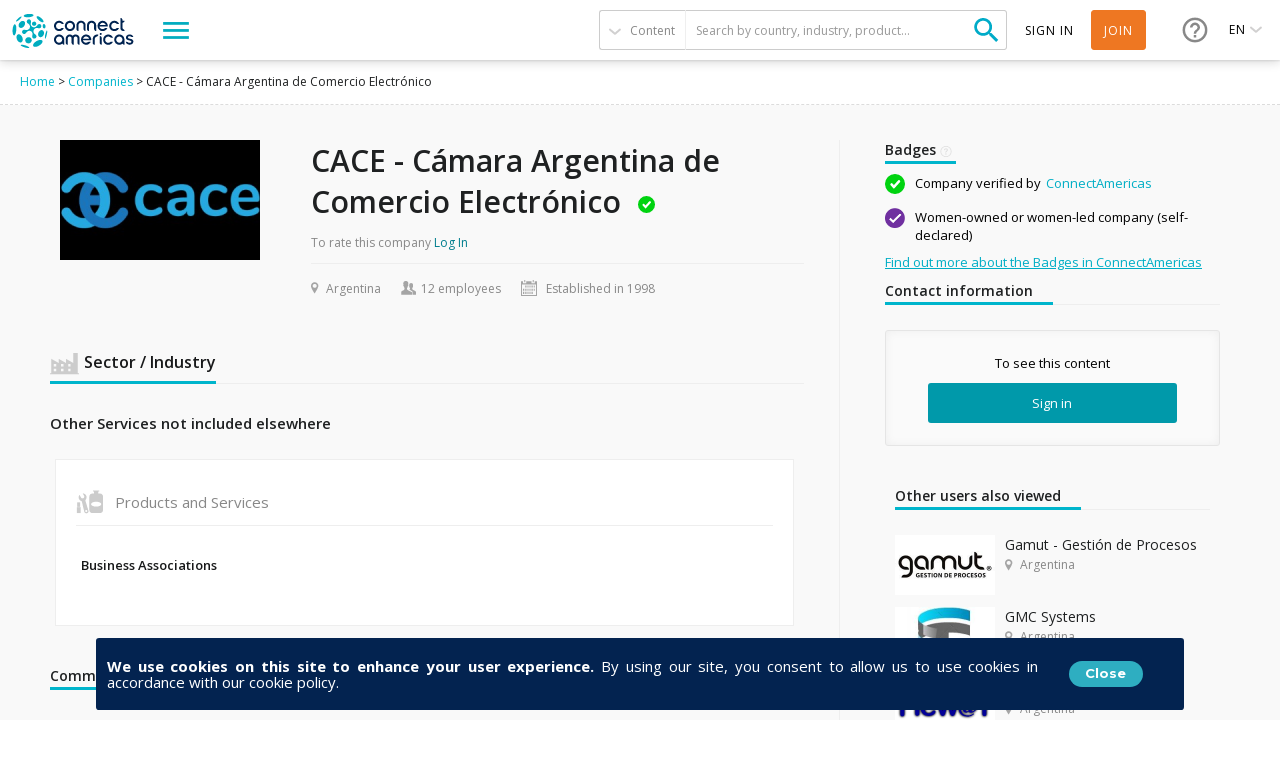

--- FILE ---
content_type: text/html; charset=utf-8
request_url: https://connectamericas.com/company/cace-c%C3%A1mara-argentina-de-comercio-electr%C3%B3nico
body_size: 73146
content:
<!DOCTYPE html>
<html lang="en">
  <head>
                <!-- Google Tag Manager -->
      <script async src="https://www.googletagmanager.com/gtag/js?id=G-VNBSX226LK"></script>
        <script>
          window.dataLayer = window.dataLayer || [];
          function gtag(){dataLayer.push(arguments);}
          gtag('js', new Date());

          gtag('config', 'G-VNBSX226LK');
        </script>
      <!-- End Google Tag Manager -->
        
    <meta name="viewport" content="width=device-width, initial-scale=1.0, maximum-scale=1.0, minimum-scale=1.0, user-scalable=no" />
    <meta http-equiv="Content-Type" content="text/html; charset=utf-8" />
<meta http-equiv="x-dns-prefetch-control" content="on" />
<link rel="dns-prefetch" href="//cdn.connectamericas.com" />
<!--[if IE 9]>
<link rel="prefetch" href="//cdn.connectamericas.com" />
<![endif]-->
<meta property="og:title" content="Community for Businesses in Latin America and the Caribbean | ConnectAmericas" />
<meta property="og:url" content="https://connectamericas.com/company/cace-c%C3%A1mara-argentina-de-comercio-electr%C3%B3nico" />
<meta property="og:description" content="ConnectAmericas, the first social network for businesses in Latin America and the Caribbean dedicated to promoting international trade and investment" />
<meta property="og:image" content="https://connectamericas.com/sites/all/themes/connectamericas/images/social.png" />
<meta property="twitter:image" content="https://connectamericas.com/sites/all/themes/connectamericas/images/social.png" />
<meta property="twitter:card" content="summary" />
<meta name="description" content="Discover CACE - Cámara Argentina de Comercio Electrónico, a verified company on ConnectAmericas helping to grow trade and business across Latin America and the Caribbean." />
<meta name="generator" content="Drupal 7 (http://drupal.org)" />
<link rel="canonical" href="https://connectamericas.com/company/cace-c%C3%A1mara-argentina-de-comercio-electr%C3%B3nico" />
<link rel="shortlink" href="https://connectamericas.com/node/173694" />
<script src="https://www.google.com/recaptcha/api.js?hl=en" async="async" defer="defer"></script>
<link rel="shortcut icon" href="https://cdn.connectamericas.com/sites/all/themes/connectamericas/favicon.ico" type="image/vnd.microsoft.icon" />
    <title>CACE - Cámara Argentina de Comercio Electrónico | ConnectAmericas</title>

    
    <style type="text/css" media="all">
@import url("https://connectamericas.com/modules/system/system.base.css?t8zk83");
@import url("https://connectamericas.com/modules/system/system.menus.css?t8zk83");
@import url("https://connectamericas.com/modules/system/system.messages.css?t8zk83");
@import url("https://connectamericas.com/modules/system/system.theme.css?t8zk83");
</style>
<style type="text/css" media="all">
@import url("https://connectamericas.com/sites/all/modules/patches/comment_notify/comment_notify.css?t8zk83");
@import url("https://connectamericas.com/modules/comment/comment.css?t8zk83");
@import url("https://connectamericas.com/sites/all/modules/contrib/date/date_api/date.css?t8zk83");
@import url("https://connectamericas.com/sites/all/modules/contrib/date/date_popup/themes/datepicker.1.7.css?t8zk83");
@import url("https://connectamericas.com/modules/field/theme/field.css?t8zk83");
@import url("https://connectamericas.com/modules/node/node.css?t8zk83");
@import url("https://connectamericas.com/modules/search/search.css?t8zk83");
@import url("https://connectamericas.com/modules/user/user.css?t8zk83");
@import url("https://connectamericas.com/sites/all/modules/patches/views/css/views.css?t8zk83");
</style>
<style type="text/css" media="all">
@import url("https://connectamericas.com/sites/all/modules/custom/gmv_core/modules/gmv_company_management/css/gmv_company_management.css?t8zk83");
@import url("https://connectamericas.com/sites/all/modules/custom/gmv_core/modules/gmv_community_management/css/gmv_community_management.css?t8zk83");
@import url("https://connectamericas.com/sites/all/modules/custom/ca_core/modules/ca_event_registration/css/event_registration.css?t8zk83");
@import url("https://connectamericas.com/sites/all/modules/patches/ctools/css/ctools.css?t8zk83");
@import url("https://connectamericas.com/sites/all/modules/contrib/panels/css/panels.css?t8zk83");
</style>
<style type="text/css" media="all">
<!--/*--><![CDATA[/*><!--*/
#sliding-popup.sliding-popup-bottom{background:#0779BF;}#sliding-popup .popup-content #popup-text h2,#sliding-popup .popup-content #popup-text p{color:#ffffff !important;}

/*]]>*/-->
</style>
<style type="text/css" media="all">
@import url("https://connectamericas.com/sites/all/modules/contrib/eu_cookie_compliance/css/eu_cookie_compliance.css?t8zk83");
@import url("https://connectamericas.com/sites/all/themes/connectamericas/css/company_public_profile.css?t8zk83");
@import url("https://connectamericas.com/sites/all/themes/connectamericas/css/password-reset.css?t8zk83");
@import url("https://connectamericas.com/sites/all/modules/custom/ca_core/libs/jReject/css/jquery.reject.css?t8zk83");
@import url("https://connectamericas.com/sites/all/themes/connectamericas/css/terms_and_conditions_modal.css?t8zk83");
@import url("https://connectamericas.com/sites/all/modules/custom/ca_core/modules/ca_badges_integration/ca_badges_utils.css?t8zk83");
@import url("https://connectamericas.com/sites/all/themes/connectamericas/css/niftyWindow/nifty.css?t8zk83");
@import url("https://connectamericas.com/sites/all/themes/connectamericas/css/contactUs.css?t8zk83");
@import url("https://connectamericas.com/sites/all/modules/patches/lang_dropdown/msdropdown/dd.css?t8zk83");
@import url("https://connectamericas.com/sites/all/modules/custom/ca_core/modules/ca_users/css/gigya.css?t8zk83");
@import url("https://connectamericas.com/sites/all/themes/corporatecleanchild/css/1180.css?t8zk83");
@import url("https://connectamericas.com/sites/all/themes/corporatecleanchild/css/social_profile.css?t8zk83");
@import url("https://connectamericas.com/sites/all/themes/corporatecleanchild/css/jquery.tooltip.css?t8zk83");
@import url("https://connectamericas.com/sites/all/themes/corporatecleanchild/css/chosen/chosen.css?t8zk83");
</style>
<style type="text/css" media="all">
@import url("https://connectamericas.com/sites/all/themes/connectamericas/css/main.css?t8zk83");
</style>
        <script type="text/javascript" src="https://cdn.connectamericas.com/sites/all/modules/contrib/jquery_update/replace/jquery/1.8/jquery.min.js?v=1.8.2"></script>
<script type="text/javascript" src="https://cdn.connectamericas.com/misc/jquery-extend-3.4.0.js?v=1.8.2"></script>
<script type="text/javascript" src="https://cdn.connectamericas.com/misc/jquery-html-prefilter-3.5.0-backport.js?v=1.8.2"></script>
<script type="text/javascript" src="https://cdn.connectamericas.com/misc/jquery.once.js?v=1.2"></script>
<script type="text/javascript" src="https://cdn.connectamericas.com/misc/drupal.js?t8zk83"></script>
<script type="text/javascript" src="https://cdn.connectamericas.com/sites/all/modules/contrib/jquery_update/replace/ui/external/jquery.cookie.js?v=67fb34f6a866c40d0570"></script>
<script type="text/javascript" src="https://cdn.connectamericas.com/sites/all/modules/contrib/jquery_update/replace/misc/jquery.form.min.js?v=2.69"></script>
<script type="text/javascript" src="https://cdn.connectamericas.com/misc/ajax.js?v=7.94"></script>
<script type="text/javascript" src="https://cdn.connectamericas.com/sites/all/modules/contrib/jquery_update/js/jquery_update.js?v=0.0.1"></script>
<script type="text/javascript">
<!--//--><![CDATA[//><!--
window.translateConfig = {
        googleTranslationKey: "AIzaSyA32tYVk82rAaQfv4IFk9i4R2R7jpB7RtQ",
        googleTranslationURL: "https://translation.googleapis.com/language/translate/v2",
        googleTranslationDetectionURL: "https://translation.googleapis.com/language/translate/v2/detect",
      };
//--><!]]>
</script>
<script type="text/javascript" src="https://cdn.connectamericas.com/sites/all/modules/custom/ca_core/modules/ca_event_registration/js/js.cookie.js?t8zk83"></script>
<script type="text/javascript" src="https://cdn.connectamericas.com/sites/all/modules/custom/ca_core/modules/ca_event_registration/js/event_registration.js?t8zk83"></script>
<script type="text/javascript" src="https://cdn.connectamericas.com/sites/all/modules/custom/ca_core/modules/ca_recommendations/js/ca_tracking.js?t8zk83"></script>
<script type="text/javascript">
<!--//--><![CDATA[//><!--
window.TRACKER_API_ENDPOINT = "https://t.connectamericas.com";
//--><!]]>
</script>
<script type="text/javascript" src="https://t.connectamericas.com/js/client.js"></script>
<script type="text/javascript" src="https://cdn.connectamericas.com/sites/all/modules/contrib/jcaption/jcaption.js?t8zk83"></script>
<script type="text/javascript" src="https://cdn.connectamericas.com/sites/all/modules/contrib/custom_search/js/custom_search.js?t8zk83"></script>
<script type="text/javascript">
<!--//--><![CDATA[//><!--
var currentSearchTab = 0
//--><!]]>
</script>
<script type="text/javascript">
<!--//--><![CDATA[//><!--
var rData = {"user_id":0,"user_email":"","session_id":"","node_id":"173694","node_tnid":"0","node_type":"company","node_title":"CACE - C\u00e1mara Argentina de Comercio Electr\u00f3nico","node_changed":"1641850610"};
//--><!]]>
</script>
<script type="text/javascript">
<!--//--><![CDATA[//><!--
jQuery(document).ready(function () { jQuery("div.company_verify_by").tooltip(); });
//--><!]]>
</script>
<script type="text/javascript" src="https://cdn.connectamericas.com/sites/all/modules/custom/ca_core/modules/ca_users/js/ca_translate.js?t8zk83"></script>
<script type="text/javascript" src="https://cdn.connectamericas.com/sites/all/libraries/angular/angular.min.js?t8zk83"></script>
<script type="text/javascript" src="https://cdn.connectamericas.com/misc/progress.js?v=7.94"></script>
<script type="text/javascript" src="https://cdn.connectamericas.com/sites/all/modules/custom/ca_core/js/responsive_header.js?t8zk83"></script>
<script type="text/javascript" src="https://cdn.connectamericas.com/sites/all/modules/custom/ca_core/libs/jReject/js/jquery.reject.js?t8zk83"></script>
<script type="text/javascript">
<!--//--><![CDATA[//><!--
var currentSearchTab = 0
//--><!]]>
</script>
<script type="text/javascript" src="https://cdn.connectamericas.com/sites/all/modules/custom/ca_core/js/custom_search.js?t8zk83"></script>
<script type="text/javascript" src="https://cdn.connectamericas.com/sites/all/modules/custom/ca_core/js/custom_modal.js?t8zk83"></script>
<script type="text/javascript" src="https://cdn.connectamericas.com/sites/all/modules/custom/ca_core/js/ca_utils.js?t8zk83"></script>
<script type="text/javascript" src="https://cdn.connectamericas.com/sites/all/modules/custom/ca_core/modules/ca_recommendations/js/ca_recommendations.js?t8zk83"></script>
<script type="text/javascript" src="https://cdn.connectamericas.com/sites/all/themes/connectamericas/js/niftyWindow/modernizr.custom.js?t8zk83"></script>
<script type="text/javascript" src="https://cdn.connectamericas.com/sites/all/themes/connectamericas/js/niftyWindow/classie.js?t8zk83"></script>
<script type="text/javascript" src="https://cdn.connectamericas.com/sites/all/themes/connectamericas/js/niftyWindow/cssParser.js?t8zk83"></script>
<script type="text/javascript" src="https://cdn.connectamericas.com/sites/all/themes/connectamericas/js/niftyWindow/css-filters-polyfill.js?t8zk83"></script>
<script type="text/javascript" src="https://cdn.connectamericas.com/sites/all/themes/connectamericas/js/customscripts.js?t8zk83"></script>
<script type="text/javascript" src="https://cdn.connectamericas.com/sites/all/modules/custom/ca_core/modules/ca_users/js/ca_users.js?t8zk83"></script>
<script type="text/javascript" src="https://cdn.connectamericas.com/sites/all/modules/custom/ca_core/js/language_selector.js?t8zk83"></script>
<script type="text/javascript" src="https://cdn.connectamericas.com/sites/all/modules/patches/lang_dropdown/msdropdown/jquery.dd.js?t8zk83"></script>
<script type="text/javascript" src="https://cdn.connectamericas.com/sites/all/themes/corporatecleanchild/js/jquery.tooltip.js?t8zk83"></script>
<script type="text/javascript" src="https://cdn.connectamericas.com/sites/all/themes/corporatecleanchild/js/chosen/chosen.jquery.js?t8zk83"></script>
<script type="text/javascript" src="https://cdn.connectamericas.com/sites/all/themes/connectamericas/js/common.js?t8zk83"></script>
<script type="text/javascript" src="https://cdn.connectamericas.com/sites/all/themes/connectamericas/js/ca_menu_desktop.js?t8zk83"></script>
<script type="text/javascript">
<!--//--><![CDATA[//><!--
jQuery.extend(Drupal.settings, {"basePath":"\/","pathPrefix":"","setHasJsCookie":0,"ajaxPageState":{"theme":"connectamericas","theme_token":"Cg4qceAd0o9IuYiMFhzMlcb34Gs5jhI4y-Jx1KDFBys","jquery_version":"1.8","js":{"sites\/all\/modules\/contrib\/eu_cookie_compliance\/js\/eu_cookie_compliance.js":1,"sites\/all\/modules\/contrib\/jquery_update\/replace\/jquery\/1.8\/jquery.min.js":1,"misc\/jquery-extend-3.4.0.js":1,"misc\/jquery-html-prefilter-3.5.0-backport.js":1,"misc\/jquery.once.js":1,"misc\/drupal.js":1,"sites\/all\/modules\/contrib\/jquery_update\/replace\/ui\/external\/jquery.cookie.js":1,"sites\/all\/modules\/contrib\/jquery_update\/replace\/misc\/jquery.form.min.js":1,"misc\/ajax.js":1,"sites\/all\/modules\/contrib\/jquery_update\/js\/jquery_update.js":1,"0":1,"sites\/all\/modules\/custom\/ca_core\/modules\/ca_event_registration\/js\/js.cookie.js":1,"sites\/all\/modules\/custom\/ca_core\/modules\/ca_event_registration\/js\/event_registration.js":1,"sites\/all\/modules\/custom\/ca_core\/modules\/ca_recommendations\/js\/ca_tracking.js":1,"1":1,"https:\/\/t.connectamericas.com\/js\/client.js":1,"sites\/all\/modules\/contrib\/jcaption\/jcaption.js":1,"sites\/all\/modules\/contrib\/custom_search\/js\/custom_search.js":1,"2":1,"3":1,"4":1,"sites\/all\/modules\/custom\/ca_core\/modules\/ca_users\/js\/ca_translate.js":1,"sites\/all\/libraries\/angular\/angular.min.js":1,"misc\/progress.js":1,"sites\/all\/modules\/custom\/ca_core\/js\/responsive_header.js":1,"sites\/all\/modules\/custom\/ca_core\/libs\/jReject\/js\/jquery.reject.js":1,"5":1,"sites\/all\/modules\/custom\/ca_core\/js\/custom_search.js":1,"sites\/all\/modules\/custom\/ca_core\/js\/custom_modal.js":1,"sites\/all\/modules\/custom\/ca_core\/js\/ca_utils.js":1,"sites\/all\/modules\/custom\/ca_core\/modules\/ca_recommendations\/js\/ca_recommendations.js":1,"sites\/all\/themes\/connectamericas\/js\/niftyWindow\/modernizr.custom.js":1,"sites\/all\/themes\/connectamericas\/js\/niftyWindow\/classie.js":1,"sites\/all\/themes\/connectamericas\/js\/niftyWindow\/cssParser.js":1,"sites\/all\/themes\/connectamericas\/js\/niftyWindow\/css-filters-polyfill.js":1,"sites\/all\/themes\/connectamericas\/js\/customscripts.js":1,"sites\/all\/modules\/custom\/ca_core\/modules\/ca_users\/js\/ca_users.js":1,"sites\/all\/modules\/custom\/ca_core\/js\/language_selector.js":1,"sites\/all\/modules\/patches\/lang_dropdown\/msdropdown\/jquery.dd.js":1,"sites\/all\/themes\/corporatecleanchild\/js\/jquery.tooltip.js":1,"sites\/all\/themes\/corporatecleanchild\/js\/chosen\/chosen.jquery.js":1,"sites\/all\/themes\/connectamericas\/js\/common.js":1,"sites\/all\/themes\/connectamericas\/js\/ca_menu_desktop.js":1},"css":{"modules\/system\/system.base.css":1,"modules\/system\/system.menus.css":1,"modules\/system\/system.messages.css":1,"modules\/system\/system.theme.css":1,"sites\/all\/modules\/patches\/comment_notify\/comment_notify.css":1,"sites\/all\/modules\/custom\/ca_core\/modules\/ca_enko_integration\/css\/ca_enko_integration.css":1,"modules\/comment\/comment.css":1,"sites\/all\/modules\/contrib\/date\/date_api\/date.css":1,"sites\/all\/modules\/contrib\/date\/date_popup\/themes\/datepicker.1.7.css":1,"modules\/field\/theme\/field.css":1,"modules\/node\/node.css":1,"modules\/search\/search.css":1,"modules\/user\/user.css":1,"sites\/all\/modules\/patches\/views\/css\/views.css":1,"sites\/all\/modules\/custom\/gmv_core\/modules\/gmv_company_management\/css\/gmv_company_management.css":1,"sites\/all\/modules\/custom\/gmv_core\/modules\/gmv_community_management\/css\/gmv_community_management.css":1,"sites\/all\/modules\/custom\/ca_core\/modules\/ca_event_registration\/css\/event_registration.css":1,"sites\/all\/modules\/patches\/ctools\/css\/ctools.css":1,"sites\/all\/modules\/contrib\/panels\/css\/panels.css":1,"0":1,"sites\/all\/modules\/contrib\/eu_cookie_compliance\/css\/eu_cookie_compliance.css":1,"sites\/all\/themes\/connectamericas\/css\/company_public_profile.css":1,"sites\/all\/themes\/connectamericas\/css\/password-reset.css":1,"sites\/all\/modules\/custom\/ca_core\/libs\/jReject\/css\/jquery.reject.css":1,"sites\/all\/themes\/connectamericas\/css\/terms_and_conditions_modal.css":1,"sites\/all\/modules\/custom\/ca_core\/modules\/ca_badges_integration\/ca_badges_utils.css":1,"sites\/all\/themes\/connectamericas\/css\/niftyWindow\/nifty.css":1,"sites\/all\/themes\/connectamericas\/css\/contactUs.css":1,"sites\/all\/modules\/patches\/lang_dropdown\/msdropdown\/dd.css":1,"sites\/all\/modules\/custom\/ca_core\/modules\/ca_users\/css\/gigya.css":1,"sites\/all\/themes\/corporatecleanchild\/css\/1180.css":1,"sites\/all\/themes\/corporatecleanchild\/css\/social_profile.css":1,"sites\/all\/themes\/corporatecleanchild\/css\/jquery.tooltip.css":1,"sites\/all\/themes\/corporatecleanchild\/css\/chosen\/chosen.css":1,"sites\/all\/themes\/connectamericas\/css\/main.css":1}},"ca_event_registration":{"userLoggedIn":false},"ca_users":{"update_profile_path":"https:\/\/connectamericas.com\/users\/update_profile","validate_user_email_path":"https:\/\/connectamericas.com\/users\/validate_email","ssoServiceUrl":"https:\/\/sso.connectamericas.com"},"gmv_utils":{"iconModal":"https:\/\/connectamericas.com\/sites\/all\/themes\/corporatecleanchild\/images\/359.GIF"},"jcaption":{"jcaption_selectors":["img.caption"],"jcaption_alt_title":"title","jcaption_requireText":1,"jcaption_copyStyle":1,"jcaption_removeStyle":1,"jcaption_removeClass":1,"jcaption_removeAlign":1,"jcaption_copyAlignmentToClass":0,"jcaption_copyFloatToClass":1,"jcaption_copyClassToClass":1,"jcaption_autoWidth":1,"jcaption_keepLink":0,"jcaption_styleMarkup":"","jcaption_animate":0,"jcaption_showDuration":"200","jcaption_hideDuration":"200"},"custom_search":{"form_target":"_self","solr":0},"eu_cookie_compliance":{"popup_enabled":1,"popup_agreed_enabled":0,"popup_hide_agreed":1,"popup_clicking_confirmation":1,"popup_html_info":"\u003Cdiv\u003E\n  \u003Cdiv class=\u0022popup-content info\u0022\u003E\n    \u003Cdiv class=\u0022popup-container\u0022\u003E\n      \u003Cdiv class=\u0022popup\u0022\u003E\n        \u003Cdiv class=\u0022popup-header\u0022\u003E\n          \u003Cdiv class=\u0022popup-header-title info\u0022\u003E\n            \u003Cdiv class=\u0022message\u0022\u003E\n               \u003Cp\u003E\u003Cstrong\u003EWe use cookies on this site to enhance your user experience.\u00a0\u003C\/strong\u003EBy using our site, you consent to allow us to use cookies in accordance with our cookie policy.\u003C\/p\u003E\n             \u003C\/div\u003E\n            \u003Cdiv class=\u0022popup-footer\u0022\u003E\n              \u003Cbutton type=\u0022button\u0022 class=\u0022agree-button\u0022\u003EClose\u003C\/button\u003E\n            \u003C\/div\u003E\n          \u003C\/div\u003E\n        \u003C\/div\u003E\n        \n      \u003C\/div\u003E\n    \u003C\/div\u003E\n  \u003C\/div\u003E","popup_html_agreed":false,"popup_height":"auto","popup_width":"100%","popup_delay":1000,"popup_link":"http:\/\/www.iadb.org\/en\/terms-and-conditions,1393.html#.UjbHvz_ibUI","popup_link_new_window":1,"popup_position":null,"popup_language":"en","domain":""},"ajax":{"edit-submit--2":{"callback":"ca_user_pass_form_callback","wrapper":"user-pass","method":"replaceWith","event":"mousedown","keypress":true,"prevent":"click","url":"\/system\/ajax","submit":{"_triggering_element_name":"op","_triggering_element_value":"E-mail new password"}}},"urlIsAjaxTrusted":{"\/system\/ajax":true,"\/company\/cace-c%C3%A1mara-argentina-de-comercio-electr%C3%B3nico":true},"lang_dropdown":{"jsWidget":{"languageicons":{"en":"https:\/\/cdn.connectamericas.com\/sites\/all\/modules\/contrib\/languageicons\/flags\/en.png","pt":"https:\/\/cdn.connectamericas.com\/sites\/all\/modules\/contrib\/languageicons\/flags\/pt.png","es":"https:\/\/cdn.connectamericas.com\/sites\/all\/modules\/contrib\/languageicons\/flags\/es.png"},"visibleRows":"5","rowHeight":"23","animStyle":"slideDown","mainCSS":"dd"}}});
//--><!]]>
</script>

    <script>
    var preventUnexpectedClickEventFlag = true;

    function preventUnexpectedClickEvent(event) {
      if (preventUnexpectedClickEventFlag) {
        event.preventDefault();
        event.stopPropagation();
      }
    }

      jQuery(function () {
        preventUnexpectedClickEventFlag = false;
      });
    </script>

  </head>
  <body class="html not-front not-logged-in no-sidebars page-node page-node- page-node-173694 node-type-company i18n-en"  onclick="preventUnexpectedClickEvent(event);">
          <!-- Facebook Pixel Code -->
      <script>
        !function(f,b,e,v,n,t,s){if(f.fbq)return;n=f.fbq=function(){n.callMethod?
          n.callMethod.apply(n,arguments):n.queue.push(arguments)};if(!f._fbq)f._fbq=n;
          n.push=n;n.loaded=!0;n.version='2.0';n.queue=[];t=b.createElement(e);t.async=!0;
          t.src=v;s=b.getElementsByTagName(e)[0];s.parentNode.insertBefore(t,s)}(window,
          document,'script','https://connect.facebook.net/en_US/fbevents.js');

        fbq('init', '297134817297466');
        fbq('track', "PageView");
      </script>
      <noscript>
        <img alt="Facebook" height="1" width="1" style="display:none" src="https://www.facebook.com/tr?id=297134817297466&ev=PageView&noscript=1"/>
      </noscript>
      <!-- End Facebook Pixel Code -->
    
                  <!-- Hotjar Tracking Code -->
        <script>
            (function(h,o,t,j,a,r){
                h.hj=h.hj||function(){(h.hj.q=h.hj.q||[]).push(arguments)};
                h._hjSettings={hjid:2400945,hjsv:6};
                a=o.getElementsByTagName('head')[0];
                r=o.createElement('script');r.async=1;
                r.src=t+h._hjSettings.hjid+j+h._hjSettings.hjsv;
                a.appendChild(r);
            })(window,document,'https://static.hotjar.com/c/hotjar-','.js?sv=');
        </script>
    
    <!-- New Theme -->
        
  <div id="fixed-menu" class="scroll-animate darkHeader">

    <!-- NAVBAR LEFT -->
    <div class="navbar-left">
      <div id="logo-wrapper">
        <a id="logo" href="/"></a>
      </div>

      <div id="explore-menu-wrapper">
        <a id="explore-menu">
          <span class="sandwich"></span>
        </a>
      </div>
    </div>
    <!-- END NAVBAR LEFT -->

    <!-- NAVBAR RIGHT -->
    <div class="navbar-right">

      <div id="header-search">
        <form class="ca-custom-search-form" autocomplete="off" action="/company/cace-c%C3%A1mara-argentina-de-comercio-electr%C3%B3nico" method="post" id="ca-custom-search-form--2" accept-charset="UTF-8"><div><div id="custom-search-type-selector" class="selector"><span class="current" data-type="idb_article">Content</span><ul class="menu"><li class="selected"><a href="#" id="search_articles" data-value="articles" data-tab="0">Content</a></li><li class=""><a href="#" id="search_companies" data-value="companies" data-tab="1">Companies</a></li><li class=""><a href="#" id="search_communities" data-value="communities" data-tab="3">Communities</a></li><li class=""><a href="#" id="search_events" data-value="events" data-tab="4">Events</a></li><li class=""><a href="#" id="search_business_opportunities" data-value="business_opportunities" data-tab="5">Purchasing announcements</a></li><li class=""><a href="#" id="search_services" data-value="services" data-tab="6">Services</a></li><li class=""><a href="#" id="search_publications" data-value="publications" data-tab="7">Publications</a></li></ul></div><input type="hidden" name="value" value="articles" />
<input type="hidden" name="qt-search_tabs_container" value="0" />
<input type="hidden" name="form_build_id" value="form-sHfZZeMZeFNMnlhsQ40py2iodBBLombGfsF4f_RUAb0" />
<input type="hidden" name="form_id" value="ca_custom_search_form" />
<div class="form-item form-type-textfield form-item-criteria-header">
 <input placeholder="Search by country, industry, product..." type="text" id="edit-criteria-header--2" name="criteria-header" value="" size="60" maxlength="128" class="form-text required" />
</div>
<input type="submit" id="edit-submit--4" name="op" value="Search" class="form-submit" /></div></form>      </div> <!-- End of #header-search -->

      <div id="user-menu" class="element-middle">
                            <a class="login" id="loginBtn" title="Sign in">Sign in</a>
                    <a class="signup"  href="https://sso.connectamericas.com/signup?redirectTo=https%3A%2F%2Fconnectamericas.com%2Fcompany%2Fcace-c%25C3%25A1mara-argentina-de-comercio-electr%25C3%25B3nico" title="Join">Join</a>
              </div> <!-- End of #user-menu -->

      <div id="help-menu-wrapper" class="element-middle">
        <div id="help-menu">
                    <a class="menu-button"></a>
          <ul class="menu">
            <li><a href="https://connectamericas.com/content/help-center" target="_blank">Help Center</a></li>
            <li class="last"><a href="javascript:void(0);" title="" class="active md-trigger md-setperspective" data-modal="modal-contactus" >Contact Us</a></li>
          </ul>
        </div>
      </div> <!-- End of #help-menu-wrapper -->

              <div id="ca-lang-selector" class="element-middle">
          
<div class="current">
  <span>en</span>
</div>

<ul class="menu">
      <li><a href="/pt/company/cace-c%C3%A1mara-argentina-de-comercio-electr%C3%B3nico" data-code="pt">pt</a></li>
      <li><a href="/es/company/cace-c%C3%A1mara-argentina-de-comercio-electr%C3%B3nico" data-code="es">es</a></li>
  </ul>

<form action="/ca_change_language" method="post">
  <input type="hidden" name="language" value="en">
  <input type="hidden" name="path" value="/">
</form>
        </div>
            <!-- end ca-lang-selector -->

    </div>
    <!-- END NAVBAR RIGHT -->

</div> <!-- End of #fixed-menu -->

<div id="explore-menu-content">
<div id="explore-menu-categories">
      <a href="#" data-category="2364">Connect</a>
      <a href="#" data-category="2366">Learn</a>
      <a href="#" data-category="2365">Finance</a>
  </div>
<div id="explore-menu-items">
  <div class="items-wrapper">
    <ul>
                                  <li><a class="explore-menu-item cat-2364 highlighted" href="https://connectamericas.com/local-partners?qt-search_tabs_container=1&f[0]=field_organization_type%3A1012&f[1]=field_organization_type%3A2325" >Local Partners</a></li>
                                          <li><a class="explore-menu-item cat-2364 highlighted" href="/business_opportunities" >Purchasing Announcements</a></li>
                                          <li><a class="explore-menu-item cat-2364 highlighted" href="/communities" >Communities</a></li>
                                          <li><a class="explore-menu-item cat-2364 highlighted" href="/companies" >Companies</a></li>
                                          <li><a class="explore-menu-item cat-2366 highlighted" href="https://academy.connectamericas.com/?theme=eduhub" >ConnectAmericas Academy</a></li>
                                          <li><a class="explore-menu-item cat-2364 highlighted" href="/page/search?qt-search_tabs_container=4" >Events</a></li>
                                          <li><a class="explore-menu-item cat-2365 highlighted" href="/page/search?qt-search_tabs_container=6&f[0]=field_content_category%3A1944" >Financial Services</a></li>
                                          <li><a class="explore-menu-item cat-2365 highlighted" href="/projects" >IDB Group Projects</a></li>
                                          <li><a class="explore-menu-item cat-2365 highlighted" href="/banks" >Partnering Banks</a></li>
                                          <li><a class="explore-menu-item cat-2366 highlighted" href="/page/search?qt-search_tabs_container=0&f[0]=field_content_category%3A1940" >Success Stories</a></li>
                                          <li><a class="explore-menu-item cat-2364 cat-2366 highlighted" href="/women" >ConnectAmericas for Women</a></li>
                                                        <li><a class="explore-menu-item cat-2366 highlighted" href="https://pymes.la/enko" >Enko</a></li>
                                          <li><a class="explore-menu-item cat-2366 cat-2365 highlighted" href="/page/search?f%5B0%5D=field_ca_format%3A2782" >Tools</a></li>
                                          <li><a class="explore-menu-item cat-2366 highlighted" href="/page/search?f%5B0%5D=field_ca_format%3A2780" >Articles</a></li>
                                          <li><a class="explore-menu-item cat-2366 highlighted" href="/page/search?f%5B0%5D=field_ca_format%3A2781" >Videos, Webinars and Podcasts</a></li>
                  </ul>
  </div>
</div> <!-- End of #explore-menu-items -->

<div id="explore-menu-featured">
  <div class="featured-title">Discover</div>
    <a href="/thehub" class="menu-link-hub thehub">for International Trade Resources</a>
</div>

</div> <!-- End of #explore-menu-content -->

<!-- Enko terms and contitions -->

<div class="terms-and-conditions-container hide" id="terms-and-conditions-enko">
    <div class="data-box" style="height:390px">
        <div class="header" style="height: 130px;">
            <span class="ca-logo"></span>
            <p class="welcome-text">Redirect notice</p>
        </div>
        <div class="body" style="height:190px">
            <div class="main-text" style="height: 135px;">
                You are being redirected to the platform Enko where you can access 100% free resources to boost your business. This is a collaboration between Visa and Connectamericas for Women.            </div>
        </div>
        <div class="footer">
            <div class="buttons-container">
                <button href="#" class="button decline-button" id="declineButtonEnko">Decline</button>
                <button class="button accept-button" id="acceptButtonEnko">Continue >></button>
            </div>
        </div>
    </div>
</div>

<script type="text/javascript">
    var $ = jQuery;
    $(document).ready(function() {        
        var enko_url = 'https://pymes.la/enko';
        var terms_and_conditions = $("#terms-and-conditions-enko");
        var enkoMenuLinkId = '2366';

        var isLoggedIn = '' === '1';

        if (!isLoggedIn) {
            $("a[href$='"+enko_url+"']").remove();
        }


        function go_to_enko () {
            // window.location = enko_url;
            window.open(enko_url, '_blank');
        }

        function click_event_handler(e) {
            e.preventDefault();
            $('#header-menu-trigger').click();
            terms_and_conditions.removeClass('hide')
            return false;
        }

        $("a[href$='"+enko_url+"']").on('click', click_event_handler)

        $("#acceptButtonEnko").on('click', function() {
            terms_and_conditions.addClass('hide');
            go_to_enko();
        });

        $("#declineButtonEnko").on('click', function() {
            terms_and_conditions.addClass('hide');
        });
    });
</script>
<div id="main" xmlns="http://www.w3.org/1999/html">
  
  
  <div id="content-wrapper">

          <div class="breadcrumbcontainer">
        <div class="breadcrumb">
          <div class="bc"><a href="/">Home</a> &gt; <a href="/page/search?qt-search_tabs_container=1">Companies</a> &gt; CACE - Cámara Argentina de Comercio Electrónico</div>        </div>
      </div>
    
    
    
    <div id="content">
      
  <div id="node-173694" class="node node-company public-profile">
    <div class="block">
      <div class="block-content">
        <div class="grid main-grid">

          <div class="col-8 col-m-12 left-column">
            <div class="block main-data">
              <div class="col-4 col-m-3">
                <div class="picture">
                  <img alt="Company" src="https://cdn.connectamericas.com/sites/default/files/styles/company_public_profile_picture/public/company-173694-1562790025.png?itok=LAMupqwp" alt="CACE - Cámara Argentina de Comercio Electrónico" />
                </div>
              </div>
              <div class="col-8 col-m-9 no-pad-right">

                <div class="title">
                  <h1>CACE - Cámara Argentina de Comercio Electrónico 
                                          <span class="verified-mark"></span>
                                      </h1>
                                  </div> <!-- End of title -->

                <div class="rating">
                  To rate this company <a href="#" class="login-btn loginModal">Log In</a>                </div> <!-- End of rating -->

                <div class="other">
                                      <div class="country">Argentina</div>
                                                        <div class="employees">
                      12 employees                    </div>
                                                        <div class="fundation">Established in 1998</div>
                                  </div> <!-- End of other -->

              </div>
            </div>

            
                          <div class="block industry" ng-app="company-profile-app" ng-controller="company-profile-controller">
                <div class="title-section"><span class="title-section-description"><img alt="Industry" src="https://cdn.connectamericas.com/sites/all/themes/connectamericas/images/industry.svg"/>Sector / Industry</span></div>
                <hr>
                <script type="text/javascript">
                  var industries = [ ];
                                                      var industry = {
                      id: 2444,
                      name: 'Other Services not included elsewhere',
                      products: []
                    };
                                        var product ={
                      productName: `Business Associations`,
                      description: ``,
                                              showProduct: true
                                                                };

                                        industry.products.push(product);
                                        industries.push(industry);
                                  </script>

                <div class="sector-industry" ng-repeat="industry in industries">
                  <div class="sector-industry-name"><span>{{industry.name}}</span></div>
                  <div class="sector-industry-products" ng-show="industry.products.length > 0">
                    <div class="sector-industry-products-title"><img alt="Products and Services" src="https://cdn.connectamericas.com/sites/all/themes/connectamericas/images/products-and-services.svg" /><span>Products and Services</span></div>
                    <div >
                      <div class="sector-industry-products-instance clearfix" ng-repeat="pas in industry.products" ng-class="{'hideBorder' : isLastVisible(industry.id,$index)}" ng-show="pas.showProduct">
                        <div class="sector-industry-products-instance-name">
                          {{pas.productName}}<br>
                          <span ng-if="pas.hsCode != undefined">HS code: {{pas.hsCode | limitTo: 23}}</span>
                        </div>
                        <div class="sector-industry-products-instance-description" ng-bind-html="pas.description | trust"></div>
                      </div>
                    </div>
                    <div ng-show="showIndustry(industry.id)" ng-click="showMoreProducts(industry.id)" class="showMoreProducts"><span>Show more</span></div>
                  </div>
                </div>
              </div> <!-- End of Industries -->
            
                          <div class="block commercial-info">
                <h2>Commercial information</h2>
                <hr />
                <div>
                                                        <div class="grid">
                      <div class="col-5"><h3>Presence:</h3></div>
                      <div class="col-7">Argentina</div>
                    </div>
                                                                                                          </div>
              </div> <!-- End of Commercial Info -->
            
          </div> <!-- End of Left column -->

          <div class="col-4 col-m-12 right-column">
            <div class="grid">
              <div class="col-12 hide-on-m">
                <div class="tooltip-container">
                  <h2>Badges                  </h2>
                  <a class="tooltip-link" style="position: absolute; left: 16%; top:24%"> <svg stroke="currentColor" fill="gainsboro" stroke-width="0" viewBox="0 0 16 16" height="0.8em" width="1em" xmlns="http://www.w3.org/2000/svg"><path d="M8 15A7 7 0 1 1 8 1a7 7 0 0 1 0 14zm0 1A8 8 0 1 0 8 0a8 8 0 0 0 0 16z"></path><path d="M5.255 5.786a.237.237 0 0 0 .241.247h.825c.138 0 .248-.113.266-.25.09-.656.54-1.134 1.342-1.134.686 0 1.314.343 1.314 1.168 0 .635-.374.927-.965 1.371-.673.489-1.206 1.06-1.168 1.987l.003.217a.25.25 0 0 0 .25.246h.811a.25.25 0 0 0 .25-.25v-.105c0-.718.273-.927 1.01-1.486.609-.463 1.244-.977 1.244-2.056 0-1.511-1.276-2.241-2.673-2.241-1.267 0-2.655.59-2.75 2.286zm1.557 5.763c0 .533.425.927 1.01.927.609 0 1.028-.394 1.028-.927 0-.552-.42-.94-1.029-.94-.584 0-1.009.388-1.009.94z"></path></svg></a>
                  <div class="tooltip-content" style="left: -15% !important;">
                        <div class="tooltip-container-test">
                        <div>
                              <p>
                                These badges certify that certain information declared by a company has been verified, so it can increase the reliability and visibility of its profile.                              </p>
                        </div>
                        <div class="container-url-link" style="justify-content: flex-end !important;">
                                                           <a class="url-link-tooltip" style="background-color: #192159 !important; text-decoration: underline !important; width: 46% !important;" href="https://connectamericas.com/content/reliability-badges-connectamericas" target="_blank">Find out more!</a>
                                                                                                            </div>
                        </div>
                  </div>
                </div>
                <div class="block edit-company" style="padding: 10px 0px 4px 0px;">
                  <div id="company_verified">
                                          
                      <div class="container-old-badges"><div class="tooltip-container" id="CA_BADGES_VERIFIED_COMPANY"><div><img class="image-badge" src="https://cdn.connectamericas.com/sites/all/themes/connectamericas/images/ca_badges/verified-company.svg"/></div><div class="tooltip-link"><spam class="title-badge">Company verified by<a class="url-company" href="https://connectamericas.com/company/connectamericas" target="_blank">ConnectAmericas</a></spam></div><div class="tooltip-content">
    <div class="tooltip-container-test">
    <spam class="title-badge-tooltip"> What does this badge mean?</spam>  
    <div>
      <p>ConnectAmericas has verified this company is legally constituted and the people linked to this enterprise are able to do businesses.
      </p>
      </div><div class="container-url-link">
      <a href="https://connectamericas.com/content/learn-about-benefits-verifying-your-company-connectamericas" class="url-link-tooltip" target="_blank">Request it!</a>
      </div>
    </div>
    </div></div></div>
                      <!-- COMPANY VERIFIED OLD START -->
                      
                                      </div>

                                      <div class="container-old-badges"><div class="tooltip-container" id="CA_BADGES_WOMEN_OWNED_OLD"><div><img class="image-badge" src="https://cdn.connectamericas.com/sites/all/themes/connectamericas/images/ca_badges/women-owned.png"/></div><div class="tooltip-link"><spam class="title-badge">Women-owned or women-led company (self-declared)</spam></div><div class="tooltip-content">
    <div class="tooltip-container-test">
    <spam class="title-badge-tooltip"> What does this badge mean?</spam>  
    <div>
      <p>This company has declared that:
      - Its general management and/or its budget decisions are in charge of women, or;
      - At least 51% of the company is owned by 1 or more women
      </p>
      </div>
    </div>
    </div></div></div>                  
                  <!-- NEW BADGES -->
                  <div class="container-new-badges"></div>                </div>

                <div class="info-badges">
                                      <a style="color: #00AEC5 !important;" href="https://connectamericas.com/content/reliability-badges-connectamericas" target="_blank">Find out more about the Badges in ConnectAmericas</a>
                                                                      </div>
                
              </div>
              
              
                              <div class="col-12 col-m-6">
                  <div class="block contact-info">

                    <h2>Contact information</h2>
                    <hr />
                    <div class="locked_box" >
  To see this content<br>
  <a href="javascript:void(0);" class="locked_box_btn login-btn loginModal">
    Sign in  </a>
</div>


                  </div>
                                  </div>
                            <div class="col-12 col-m-6">
                
                                                <div class="col-12 col-m-6">
                <div class="block related-companies">
                  <h2>Other users also viewed</h2>
                  <hr />
                  <div id="recommendations_area_1">
                    <div class="loading-indicator">Loading...</div>
                  </div>
                </div>
              </div>
            </div>
          </div>
        </div>
      </div>
    </div>
  </div>


<!-- Modal -->
<!-- Company Admin Modal -->
<div class="md-modal md-effect-1" id="modal-contact-snc-company">
  <div class="md-content">
    <div class="md_header">
      <button id="close-invitation" class="md-close exit"></button>
      <h3 class="popup_title">Contact this company through Start-Up Nation Central</h3>
    </div>
    <div class="md_body">
      <p>To get in touch with the ConnectAmericas support team, please send an e-mail with your request to soporte@connectamericas.com and we will get back to you briefly.</p>
    </div>
    <div class="md_body" style="display:none;">
              <p class="os-regular_14 gray-popup">Please fill the contact form below and you will be reached via email. Please note that messages must be in English</p>
                        <!-- First Name -->
            <div class="label-col">
              <span
                class="social_profile_element_title">First Name</span>
              <span
                class="social_profile_required outer_vertical_spacer_top_0px">(REQUIRED                )</span>
            </div>
            <div class="input-col">
              <input type="text" class="input-popup-custom input_text changed"
                     id="snc_first_name" name="snc_first_name"
                     value=""/>
              <br/>
              <div class="tooltip_description" style="display:none" title="">
                Required field              </div>
            </div>
            <div class="clear"></div>
            <!-- Last Name -->
            <div class="label-col elements_vertical_spacer_required_field">
              <span
                class="social_profile_element_title">Last Name</span>
              <span
                class="social_profile_required outer_vertical_spacer_top_0px">(REQUIRED                )</span>
            </div>
            <div class="input-col elements_vertical_spacer_required_field">
              <input type="text" class="input-popup-custom input_text changed"
                     id="snc_last_name" name="snc_last_name"
                     value=""/>
              <br/>
              <div class="tooltip_description" style="display:none" title="">
                Required field              </div>
            </div>
            <div class="clear"></div>
            <!-- Email -->
            <div class="label-col elements_vertical_spacer_required_field">
              <span
                class="social_profile_element_title">Email</span>
              <span
                class="social_profile_required outer_vertical_spacer_top_0px">(REQUIRED                )</span>
            </div>
            <div class="input-col elements_vertical_spacer_required_field">
              <input type="text" class="input-popup-custom input_text changed"
                     id="snc_email" name="snc_email"
                     value=""/><br/>
              <div class="tooltip_description" style="display:none" title="">
                Required field              </div>
            </div>
            <div class="clear"></div>
            <div class="label-col elements_vertical_spacer_required_field">
              <span
                class="social_profile_element_title">Comment</span><br/>
              <span
                class="social_profile_required outer_vertical_spacer_top_0px">(REQUIRED                )</span>
            </div>
            <div class="input-col elements_vertical_spacer_required_field">
              <textarea class="input-popup-custom input_text_area changed"
                        id="snc_comment" name="snc_comment"></textarea>
              <div class="tooltip_description" style="display:none" title="">
                Required field              </div>
            </div>
            <div class="clear"></div>
            <input type="hidden" id="snc_company_id" name="snc_company_id" value="173694">
            
      <!-- Pop up buttons -->
              <div class="popup_buttons">
                        <a id=""
                 class="popup_cancel_button  remove-modal">
                                
                Cancel              </a>
                          <input type="button" id="contact_snc"
                     class="button remove-modal contactsncref"
                 data-href='/contact_snc_company'                 jscallback='contactSncCompanyCallback'                     value="SEND"
                style='display:none;' />
                              <input id="contact_snc_fake" type="button" value="SEND" disabled="disabled""/>
                                  </div>
          </div>
  </div>
</div>

<script>
  // Loading... (save admins)
  
  jQuery('.contactsncref').click(function() {
    // Show loader
        showLoader('Contacting CACE - Cámara Argentina de Comercio Electrónico', true, "#FFFFFF");
    
    var url = jQuery(this).attr('data-href');

        var jscallback = jQuery(this).attr('jscallback');
    
    var params = [];

    if (url == '/company/save_admins') {
      jQuery('#admins_company input:checked').each(function() {
        params.push(jQuery(this).attr('value'));
      });
    } else if (url == '/contact_us') {
        params.push(jQuery('#contact_first_name').attr('value'));
        params.push(jQuery('#contact_last_name').attr('value'));
        params.push(jQuery('#contact_email').attr('value'));
        //params.push(jQuery('#contact_us_topics_combo option:selected').text());
        params.push(jQuery('#contact_comment').attr('value'));
        params.push(jQuery('#g-recaptcha-response').attr('value'));
    } else if (url == '/verifycompany/request') {
      jQuery('#country_agencies input:checked').each(function() {
        params.push(jQuery(this).attr('value'));
      });
    } else if (url == '/challenge/request') {
      params.push(jQuery('#challenge_first_name').attr('value'));
      params.push(jQuery('#challenge_last_name').attr('value'));
      params.push(jQuery('#challenge_email').attr('value'));
      params.push(jQuery('#challenge_urlvideo').attr('value'));
      params.push(jQuery('#challenge_comment').attr('value'));
      params.push(jQuery('#user_profile_completed').text());
      params.push(jQuery('#company_profile_completed').text());
    } else if (url == '/contact_snc_company') {
      params.push(jQuery('#snc_first_name').attr('value'));
      params.push(jQuery('#snc_last_name').attr('value'));
      params.push(jQuery('#snc_email').attr('value'));
      params.push(jQuery('#snc_comment').attr('value'));
      params.push(jQuery('#snc_company_id').attr('value'));
      params.push('contact_snc_company');
      url = '/contact_us';
    }

    jQuery.ajax({
      url: url,
      type: 'POST',
      data : {
        params : params
              },
      success: function (result) {
        if (typeof jscallback !== 'undefined' && jscallback != '') {
          window[jscallback].apply(null,[result]);
        }
                // Hide loader
        hideLoader();
              },
      error: function (error) {
        // Hide loader
        hideLoader();
      }
    });
  });
  
var formCompleted = false;
var captchaCompleted = false;

function checkResponse() {
    captchaCompleted = true;
    if (captchaCompleted && formCompleted) {
            jQuery('#contact_snc_fake').prop('disabled', false);
    }
}

jQuery('input:text.input-popup-custom,textarea.input-popup-custom').on('keyup', function() {
  if (jQuery('#contact_first_name').attr('value') && jQuery('#contact_last_name').attr('value') &&
     jQuery('#contact_email').attr('value') && jQuery('#contact_comment').attr('value')) {
      formCompleted = true;
  } else {
      formCompleted = false;
  }
  if (captchaCompleted && formCompleted) {
      jQuery('#contact_snc_fake').prop('disabled', false);
  } else {
      jQuery('#contact_snc_fake').prop('disabled', true);
  }
});

if (!jQuery('.name')[0]) {
    jQuery('.md-trigger').on('click', function () {
        jQuery('#contact_first_name').val('');
        jQuery('#contact_last_name').val('');
        jQuery('#contact_email').val('');
        jQuery('#contact_comment').val('');
        grecaptcha.reset();
    });
}

</script>


<div class="md-overlay"></div>

<script type="text/javascript">
  var currentLanguage = 'en';
  function contactSncCompanyCallback($result) {
    // Show message
    $message = ($result == 'error' ? "Your message has NOT been sent successfully. Please try again." : "Your message has been sent.");
    showLoader($message, false, "#FFFFFF");
    // Hide message after 5 seconds
    setTimeout(function(){hideLoader();}, 5000);
  }

    var app = angular.module("company-profile-app",[])
      .controller("company-profile-controller",['$scope',function($scope){
        $scope.industries= industries;


        $scope.showIndustry = function(idIndustry) {
          var industry= $scope.industries.find(function(industry) {
            return industry.id == idIndustry;
          });
          var productHide;
          if(industry) {
            productHide = industry.products.find(function(product) {
              return product.showProduct == false
            });
          }
          return productHide !== undefined;
        };

        $scope.isLastVisible = function(idIndustry,index) {
          var flag=false;
          var industry = $scope.industries.find(function(industry) {
            return industry.id == idIndustry;
          });
          if(industry){
            if(index+1 == industry.products.length) {
              flag= true;
            } else {
              if((industry.products[index].showProduct == true) && (industry.products[index+1].showProduct == false)){
                flag= true;
              }
            }
          }
          return flag;
        };

        $scope.showMoreProducts = function (idIndustry){
          var industry= $scope.industries.find(function(industry) {
            return industry.id == idIndustry;
          });
          if(industry) {
            var cont = 0;
            industry.products.forEach(function(pas) {
              if(pas.showProduct == false && cont<10) {
                pas.showProduct = true;
                cont++;
              }
            });
          }
        };
  }]);
  app.filter("trust", ['$sce', function($sce) {
    return function(htmlCode){
      return $sce.trustAsHtml(htmlCode);
    }
  }]);

  var userIsLoggedIn = false;
  jQuery(document).ready(function () {
    if(!userIsLoggedIn) {
      jQuery('.view-user-profile-related-people .view-content .views-row .name a').attr("href", "#");
      jQuery('.view-user-profile-related-people .view-content .views-row .name, .view-user-profile-related-people .view-content .views-row .private-msg').on("click", function (event) {
        jQuery('#loginBtn').click();
        event.preventDefault();
      });
    }

    // Validate fields
    jQuery('#contact_snc_fake').click(function() {
      var arrayFields = ["snc_first_name", "snc_last_name", "snc_email", "snc_comment"];
      if (validateFields(arrayFields)) {
         jQuery('#contact_snc').trigger('click');
      }
    });

    // Reset red borders
    jQuery('#contact_us_button').click(function() {
      var arrayFields = ["snc_first_name", "snc_last_name", "snc_email", "snc_comment"];
      for (var i = arrayFields.length - 1; i >= 0; i--) {
        jQuery('#' + arrayFields[i]).removeClass('redBorder');
      }
    });

    function validateFields(arrayFields) {
      var valids = true;

      for (var i = arrayFields.length - 1; i >= 0; i--) {
        //Reset red borders
        jQuery('#' + arrayFields[i]).removeClass('redBorder');

        //Apply red borders
        if (jQuery('#' + arrayFields[i]).val() == null || jQuery('#' + arrayFields[i]).val().trim() == "") {
          jQuery('#' + arrayFields[i]).focus();
          jQuery('#' + arrayFields[i]).addClass('redBorder');
          valids = false;
        }
      }
      if(!isValidEmailAddress(jQuery('#snc_email').attr('value'))) {
        jQuery('#snc_email').addClass('redBorder');
        valids = false;
      }

      return valids;
    }

    // Function to asynchronous translate company description to user language
    function translateDescription() {
        var textToTranslate = jQuery('#company-description-span')[0].innerText;
        jQuery.when(caTranslateText(textToTranslate, currentLanguage)).then(
            function(response) {
                jQuery('#company-description-span').text(response);
                jQuery(".translate-description").fadeOut();
            },
            function(err) {
                console.log(err);
            },
        );
    }

    function checkLanguage() {
        if (jQuery('#company-description-span')[0]) {
            var description = jQuery('#company-description-span')[0].innerText;
            jQuery.when(caDetectLanguage(description)).then(
                function (response) {
                    if (currentLanguage != response) {
                        jQuery(".translate-description").fadeIn();
                    }
                },
                function (err) {
                    console.log(err);
                },
            );
        }
    }

    jQuery(".translate-description").on('click', function() {
        translateDescription();
    });

    checkLanguage();

  });


</script>
    </div>

    </div>

  </div>

</div>


<!-- Start preloader -->
<div id="saving_loader" class="saving_loader" style="display: none;">
  <div>

        <img id="preloaderImage" src="https://cdn.connectamericas.com/sites/all/themes/corporatecleanchild/images/preloader.gif" />

    <span>Loading...</span>
  </div>
</div>
<!-- End preloader -->

<!-- Button for launching modal -->
<input type="button" id="alert_launcher" class="md-trigger md-setperspective" data-modal="modal-global"  value="launch modal" style="display:none;"/>
<!-- Start Modal for alerting purposes -->
<div class="md-modal md-effect-1" id="modal-global">
  <div class="md-content">
    <div class="md_header">
      <button class="md-close exit" id="alert_close"></button>
      <h3 id="alert_title"></h3>
    </div>
    <div class="md_body">
      <p id="alert_text"></p>
      <p class="detail" id="alert_sub_text"></p>
      <div style="display:block; width: 100%;height:45px;text-align:right">
        <button class="button remove-modal" id="alert_button"></button>
      </div>
    </div>
  </div>
</div>
<div class="md-overlay"></div>
<!-- End Modal -->


  <div id="footer">

    <div id="footer-top">

      <div id="block-menu-footer-menu" class="block">
  <div class="block-content">
    <ul class="menu">
      <li><a href="/content/about-connectamericas" rel="popup">About ConnectAmericas</a></li>
      <li><a href="/content/terms-and-conditions-0" rel="popup">Terms and Conditions</a></li>
      <li><a href="/content/privacy-policy" rel="popup">Privacy Policy</a></li>
      <li><a href="https://connectamericas.com/content/help-center" target="_blank">Help Center</a></li>
      <li><a href="javascript:void(0);" class="md-trigger md-setperspective" data-modal="modal-contactus">Contact Us</a></li>
    </ul>
  </div>
</div>

              <div id="ca-lang-selector">
          <div class="current">English</div>

<ul class="menu">
      <li><a href="/pt/company/cace-c%C3%A1mara-argentina-de-comercio-electr%C3%B3nico" data-code="pt">Portuguese</a></li>
      <li><a href="/es/company/cace-c%C3%A1mara-argentina-de-comercio-electr%C3%B3nico" data-code="es">Spanish</a></li>
  </ul>

<form action="/ca_change_language" method="post">
  <input type="hidden" name="language" value="en">
  <input type="hidden" name="path" value="/">
</form>
        </div>
      
      <div id="social-networks" class="block static">
        <div class="block-title">
          <h2>Follow Us</h2>
        </div>
        <div class="block-content">
          <ul class="menu">
            <li><a class="yt" href="https://www.youtube.com/user/ConnectAmericas" title="YouTube" target="_blank" rel="noopener noreferrer">YouTube</a></li>
            <li><a class="fb" href="https://www.facebook.com/ConnectAmericas" title="Facebook" target="_blank" rel="noopener noreferrer">Facebook</a></li>
            <li><a class="ln" href="https://www.linkedin.com/company/connectamericas" title="Linkedin" target="_blank" rel="noopener noreferrer">Linkedin</a></li>
            <li><a class="tw" href="https://twitter.com/connectamericas" title="Twitter" target="_blank" rel="noopener noreferrer">Twitter</a></li>
          </ul>
        </div>
      </div>

    </div>

      <div id="footer-bottom">

          <div id="footer-info" class="block static">
              <a href="http://www.iadb.org/en/" target="_blank" rel="noopener noreferrer" id="footer-idblogo" class="block-content lang-en">
                  <p>1300 New York Avenue, N.W. Washington, D.C. 20577, USA<br />&copy; 2015 Inter-American Development Bank</p>
              </a>
          </div>

          <div id="footer-supporters" class="block static">
              <div class="block-content">
                  <span>With support from</span>
                  <a class="google" href="http://www.google.com" target="_blank" rel="noopener noreferrer">Google</a>
                  <a class="dhl" href="https://www.simplydhl.com/connectamericas/en" target="_blank" rel="noopener noreferrer">DHL</a>
                  <a class="sealand" href="http://www.sealand.com" target="_blank" rel="noopener noreferrer">SeaLand</a>
                  <a class="facebook" href="http://www.facebook.com" target="_blank" rel="noopener noreferrer">Facebook</a>
                  <a class="master-card" href="http://www.mastercard.com" target="_blank" rel="noopener noreferrer">MasterCard</a>
                  <span class="created">Created by</span>
                  <a class="idb lang-en" href="http://www.iadb.org/en/" target="_blank" rel="noopener noreferrer">IDB</a>
              </div>
          </div>

        
      </div>

  </div>


<!-- Login/Register templates -->
<div style="display: none;">
  
  <div class="gigya-screen-dialog" id="password-modal" style="position: fixed; z-index: 1000000000; top: 0; left: 0; right: 0; width: 360px; bottom: 0; height: 283px; margin: auto;">
    <div class="gigya-screen-dialog-inner">
      <div class="gigya-screen-dialog-top">
        <div class="gigya-screen-dialog-caption"></div>
        <div class="close-modal gigya-screen-dialog-close"></div>
      </div>
      <div class="gigya-screen-content gigya-screen-dialog-content" style="height: auto; width: 320px; margin: 0 auto;">
        <form action="/company/cace-c%C3%A1mara-argentina-de-comercio-electr%C3%B3nico" method="post" id="user-pass" accept-charset="UTF-8"><div><div class="title">Enter the e-mail you used when you registered for ConnectAmericas to create a new password</div>
<div class="user-pass-form-wrapper">
  <div class="form-item form-type-textfield form-item-name">
  <label class="element-invisible" for="pass-reset-name">Username or e-mail address <span class="form-required" title="This field is required.">*</span></label>
 <input placeholder="Email" required="required" type="email" id="pass-reset-name" name="name" value="" size="36" maxlength="254" class="form-text form-email required" />
</div>
<input type="hidden" name="form_build_id" value="form-q7DpcZGVxsUWq4swobMIf0cYuu66kwWgMCZRn69h6Q8" />
<input type="hidden" name="form_id" value="user_pass" />
<div class="form-actions form-wrapper" id="edit-actions"><input disabled="disabled" type="submit" id="edit-submit--2" name="op" value="Confirm" class="form-submit form-button-disabled" /></div></div></div></form>      </div>
    </div>
  </div>
</div>

<!-- Modal -->
<!-- Company Admin Modal -->
<div class="md-modal md-effect-1" id="modal-contactus">
  <div class="md-content">
    <div class="md_header">
      <button id="close-invitation" class="md-close exit"></button>
      <h3 class="popup_title">Contact Us</h3>
    </div>
    <div class="md_body">
      <p>To get in touch with the ConnectAmericas support team, please send an e-mail with your request to soporte@connectamericas.com and we will get back to you briefly.</p>
    </div>
    <div class="md_body" style="display:none;">
              <p class="os-regular_14 gray-popup">If you have any comments or questions regarding ConnectAmericas, please fill out the contact form below and you will be reached via email.</p>
                        <!-- First Name -->
            <div class="label-col">
              <span
                class="social_profile_element_title">First Name</span>
              <span
                class="social_profile_required outer_vertical_spacer_top_0px">(REQUIRED                )</span>
            </div>
            <div id="contactus_firstnameTooltip" class="input-col">
              <input type="text" class="input-popup-custom input_text changed"
                     id="contact_first_name" name="contact_first_name"
                     value=""/>
              <br/>
              <div class="tooltip_description" style="display:none" title="">
                Required field              </div>
            </div>
            <div class="clear"></div>
            <!-- Last Name -->
            <div class="label-col elements_vertical_spacer_required_field">
              <span
                class="social_profile_element_title">Last Name</span>
              <span
                class="social_profile_required outer_vertical_spacer_top_0px">(REQUIRED                )</span>
            </div>
            <div id="contactus_lastnameTooltip"
                 class="input-col elements_vertical_spacer_required_field">
              <input type="text" class="input-popup-custom input_text changed"
                     id="contact_last_name" name="contact_last_name"
                     value=""/><br/>
              <div class="tooltip_description" style="display:none" title="">
                Required field              </div>
            </div>
            <div class="clear"></div>
            <!-- Email -->
            <div class="label-col elements_vertical_spacer_required_field">
              <span
                class="social_profile_element_title">Email</span>
              <span
                class="social_profile_required outer_vertical_spacer_top_0px">(REQUIRED                )</span>
            </div>
            <div id="contactus_emailTooltip"
                 class="input-col elements_vertical_spacer_required_field">
              <input type="text" class="input-popup-custom input_text changed"
                     id="contact_email" name="contact_email"
                     value=""/><br/>
              <div class="tooltip_description" style="display:none" title="">
                Required field              </div>
            </div>
            <div class="clear"></div>
            <!-- Comment -->
            <div class="label-col elements_vertical_spacer_required_field">
              <span
                class="social_profile_element_title">Comment</span><br/>
              <span
                class="social_profile_required outer_vertical_spacer_top_0px">(REQUIRED                )</span>
            </div>
            <div id="contactus_commentTooltip"
                 class="input-col elements_vertical_spacer_required_field">
              <textarea class="input-popup-custom input_text_area changed"
                        id="contact_comment" name="contact_comment"></textarea>
              <div class="tooltip_description" style="display:none" title="">
                Required field              </div>
            </div>
            <div class="clear"></div>

            <div class="g-recaptcha" data-callback="checkResponse" data-sitekey="6LfQZBgUAAAAAIVh_fs0fElvji6cKBtfZKhUUkaQ"></div>
            
      <!-- Pop up buttons -->
              <div class="popup_buttons">
                        <a id=""
                 class="popup_cancel_button  remove-modal">
                                
                Cancel              </a>
                          <input type="button" id="contact_us"
                     class="button remove-modal contactusref"
                 data-href='/contact_us'                 jscallback='contactUsCallback'                     value="SEND"
                style='display:none;' />
                              <input id="contact_us_fake" type="button" value="SEND" disabled="disabled""/>
                                  </div>
          </div>
  </div>
</div>

<script>
  // Loading... (save admins)
  
  jQuery('.contactusref').click(function() {
    // Show loader
        showLoader('Sending email', true, "#FFFFFF");
    
    var url = jQuery(this).attr('data-href');

        var jscallback = jQuery(this).attr('jscallback');
    
    var params = [];

    if (url == '/company/save_admins') {
      jQuery('#admins_company input:checked').each(function() {
        params.push(jQuery(this).attr('value'));
      });
    } else if (url == '/contact_us') {
        params.push(jQuery('#contact_first_name').attr('value'));
        params.push(jQuery('#contact_last_name').attr('value'));
        params.push(jQuery('#contact_email').attr('value'));
        //params.push(jQuery('#contact_us_topics_combo option:selected').text());
        params.push(jQuery('#contact_comment').attr('value'));
        params.push(jQuery('#g-recaptcha-response').attr('value'));
    } else if (url == '/verifycompany/request') {
      jQuery('#country_agencies input:checked').each(function() {
        params.push(jQuery(this).attr('value'));
      });
    } else if (url == '/challenge/request') {
      params.push(jQuery('#challenge_first_name').attr('value'));
      params.push(jQuery('#challenge_last_name').attr('value'));
      params.push(jQuery('#challenge_email').attr('value'));
      params.push(jQuery('#challenge_urlvideo').attr('value'));
      params.push(jQuery('#challenge_comment').attr('value'));
      params.push(jQuery('#user_profile_completed').text());
      params.push(jQuery('#company_profile_completed').text());
    } else if (url == '/contact_snc_company') {
      params.push(jQuery('#snc_first_name').attr('value'));
      params.push(jQuery('#snc_last_name').attr('value'));
      params.push(jQuery('#snc_email').attr('value'));
      params.push(jQuery('#snc_comment').attr('value'));
      params.push(jQuery('#snc_company_id').attr('value'));
      params.push('contact_snc_company');
      url = '/contact_us';
    }

    jQuery.ajax({
      url: url,
      type: 'POST',
      data : {
        params : params
              },
      success: function (result) {
        if (typeof jscallback !== 'undefined' && jscallback != '') {
          window[jscallback].apply(null,[result]);
        }
              },
      error: function (error) {
        // Hide loader
        hideLoader();
      }
    });
  });
  
var formCompleted = false;
var captchaCompleted = false;

function checkResponse() {
    captchaCompleted = true;
    if (captchaCompleted && formCompleted) {
            jQuery('#contact_us_fake').prop('disabled', false);
    }
}

jQuery('input:text.input-popup-custom,textarea.input-popup-custom').on('keyup', function() {
  if (jQuery('#contact_first_name').attr('value') && jQuery('#contact_last_name').attr('value') &&
     jQuery('#contact_email').attr('value') && jQuery('#contact_comment').attr('value')) {
      formCompleted = true;
  } else {
      formCompleted = false;
  }
  if (captchaCompleted && formCompleted) {
      jQuery('#contact_us_fake').prop('disabled', false);
  } else {
      jQuery('#contact_us_fake').prop('disabled', true);
  }
});

if (!jQuery('.name')[0]) {
    jQuery('.md-trigger').on('click', function () {
        jQuery('#contact_first_name').val('');
        jQuery('#contact_last_name').val('');
        jQuery('#contact_email').val('');
        jQuery('#contact_comment').val('');
        grecaptcha.reset();
    });
}

</script>


<div class="md-overlay"></div>

<!-- Popup js delegates -->
<script>
  function contactUsCallback($result) {
    // Show message
    $message = ($result == 'error' ? "Your message has NOT been sent successfully. Please try again." : "Your message has been sent. Thank you for contacting us");
    showLoader($message, false, "#FFFFFF");
    // Hide message after 5 seconds
    setTimeout(function () {
      hideLoader();
    }, 5000);
  }

  function isValidEmailAddress(emailAddress) {
    var email_regex = /^[a-zA-Z0-9._-]+@[a-zA-Z0-9.-]+\.[a-zA-Z]{2,4}$/i;
    return email_regex.test(emailAddress);
  }

  jQuery(document).ready(function () {

    var arrayFields = ["contact_first_name", "contact_last_name", "contact_email", "contact_comment"];

    for (var i = arrayFields.length - 1; i >= 0; i--) {
      //Reset red borders
      jQuery('#' + arrayFields[i]).focus(function() {
        jQuery(this).removeClass('redBorder');
      });
    }

    // Contact Us Popup
    // Chosen (Topic disabled)
    //jQuery('#contact_us_topics_combo').chosen({disable_search_threshold: 10});
    //jQuery('.chzn-single').addClass('three-col');
    //jQuery('.chzn-drop').addClass('three-col');

    // Validate fields
    jQuery('#contact_us_fake').click(function () {
      var arrayFields = ["contact_first_name", "contact_last_name", "contact_email", "contact_comment"];
      if (validateFields(arrayFields)) {
        jQuery('#contact_us').trigger('click');
      }
    });

    // Reset red borders
    jQuery('#contact_us_button').click(function () {
      var arrayFields = ["contact_first_name", "contact_last_name", "contact_email", "contact_comment"];
      for (var i = arrayFields.length - 1; i >= 0; i--) {
        jQuery('#' + arrayFields[i]).removeClass('redBorder');
      }
    });
  });

  function validateFields(arrayFields) {
    var valids = true;

    for (var i = arrayFields.length - 1; i >= 0; i--) {
      //Reset red borders
      jQuery('#' + arrayFields[i]).removeClass('redBorder');

      //Apply red borders
      if (jQuery('#' + arrayFields[i]).val() == null || jQuery('#' + arrayFields[i]).val().trim() == "") {
        jQuery('#' + arrayFields[i]).focus();
        jQuery('#' + arrayFields[i]).addClass('redBorder');
        valids = false;
      }
    }
    if(!isValidEmailAddress(jQuery('#contact_email').attr('value'))) {
      jQuery('#contact_email').addClass('redBorder');
      valids = false;
    }

    return valids;
  }
</script>
    <script type="text/javascript" src="https://cdn.connectamericas.com/sites/all/modules/contrib/eu_cookie_compliance/js/eu_cookie_compliance.js?t8zk83"></script>

  </body>
</html>


--- FILE ---
content_type: image/svg+xml
request_url: https://cdn.connectamericas.com/sites/all/themes/connectamericas/images/industry.svg
body_size: 555
content:
<?xml version="1.0" encoding="UTF-8" standalone="no"?>
<svg width="29px" height="22px" viewBox="0 0 29 22" version="1.1" xmlns="http://www.w3.org/2000/svg" xmlns:xlink="http://www.w3.org/1999/xlink">
    <!-- Generator: sketchtool 3.7.1 (28215) - http://www.bohemiancoding.com/sketch -->
    <title>4DF68FE5-8912-4518-8D80-4E4EFF9A56A2</title>
    <desc>Created with sketchtool.</desc>
    <defs></defs>
    <g id="Page-1" stroke="none" stroke-width="1" fill="none" fill-rule="evenodd">
        <g id="Perfil-Empresa" transform="translate(-371.000000, -483.000000)" fill="#CCCCCC">
            <path d="M398.758562,503.153427 L398.758562,483 L394.248049,483 L394.248049,492.951107 L386.938985,488.800133 L386.938985,492.94712 L379.637563,488.800133 L379.637563,492.960079 L372.24177,488.800133 L372.24177,503.153427 L371,503.153427 L371,504.2666 L400,504.2666 L400,503.153427 L398.758562,503.153427 L398.758562,503.153427 Z M377.195559,501.161344 L374.866866,501.161344 L374.866866,498.832319 L377.195559,498.832319 L377.195559,501.161344 L377.195559,501.161344 Z M377.195559,496.415902 L374.866866,496.415902 L374.866866,494.086877 L377.195559,494.086877 L377.195559,496.415902 L377.195559,496.415902 Z M384.379682,501.161344 L382.050989,501.161344 L382.050989,498.832319 L384.379682,498.832319 L384.379682,501.161344 L384.379682,501.161344 Z M384.379682,496.415902 L382.050989,496.415902 L382.050989,494.086877 L384.379682,494.086877 L384.379682,496.415902 L384.379682,496.415902 Z M391.563806,501.161344 L389.234781,501.161344 L389.234781,498.832319 L391.563806,498.832319 L391.563806,501.161344 L391.563806,501.161344 Z M391.563806,496.415902 L389.234781,496.415902 L389.234781,494.086877 L391.563806,494.086877 L391.563806,496.415902 L391.563806,496.415902 Z" id="industry"></path>
        </g>
    </g>
</svg>